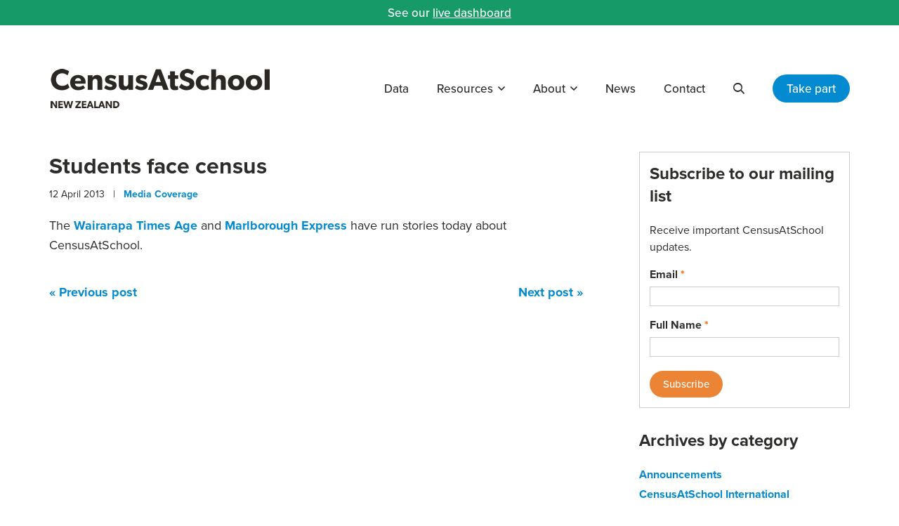

--- FILE ---
content_type: text/html; charset=UTF-8
request_url: https://new.censusatschool.org.nz/2013/04/12/students-face-census/
body_size: 41991
content:
<!DOCTYPE html>
<html lang="en-US">
<head>
	<meta charset="UTF-8">
	<meta name="viewport" content="initial-scale=1.0,width=device-width,shrink-to-fit=no" />
	<meta http-equiv="X-UA-Compatible" content="IE=edge" />
	<link rel="profile" href="http://gmpg.org/xfn/11" />

	<meta name="google-site-verification" content="rceAdrlkjK2gR_ylaOu7zdwZ2KYsn1Q2Y3fSwn_oBik" />
	<meta name="facebook-domain-verification" content="r83970zrs5a612jczx4ehf8yv7onty" />

	<meta name='robots' content='index, follow, max-image-preview:large, max-snippet:-1, max-video-preview:-1' />
	<style>img:is([sizes="auto" i], [sizes^="auto," i]) { contain-intrinsic-size: 3000px 1500px }</style>
	
	<!-- This site is optimized with the Yoast SEO plugin v26.6 - https://yoast.com/wordpress/plugins/seo/ -->
	<title>Students face census - CensusAtSchool New Zealand</title>
	<link rel="canonical" href="https://new.censusatschool.org.nz/2013/04/12/students-face-census/" />
	<meta property="og:locale" content="en_US" />
	<meta property="og:type" content="article" />
	<meta property="og:title" content="Students face census - CensusAtSchool New Zealand" />
	<meta property="og:description" content="The Wairarapa Times Age and Marlborough Express have run stories today about CensusAtSchool." />
	<meta property="og:url" content="https://new.censusatschool.org.nz/2013/04/12/students-face-census/" />
	<meta property="og:site_name" content="CensusAtSchool New Zealand" />
	<meta property="article:published_time" content="2013-04-11T21:08:29+00:00" />
	<meta property="article:modified_time" content="2013-04-11T21:23:05+00:00" />
	<meta name="author" content="cre8d" />
	<meta name="twitter:card" content="summary_large_image" />
	<meta name="twitter:label1" content="Written by" />
	<meta name="twitter:data1" content="cre8d" />
	<script type="application/ld+json" class="yoast-schema-graph">{"@context":"https://schema.org","@graph":[{"@type":"WebPage","@id":"https://new.censusatschool.org.nz/2013/04/12/students-face-census/","url":"https://new.censusatschool.org.nz/2013/04/12/students-face-census/","name":"Students face census - CensusAtSchool New Zealand","isPartOf":{"@id":"https://new.censusatschool.org.nz/#website"},"datePublished":"2013-04-11T21:08:29+00:00","dateModified":"2013-04-11T21:23:05+00:00","author":{"@id":"https://new.censusatschool.org.nz/#/schema/person/9831a88f7075194ed6d07d64c2635cdd"},"breadcrumb":{"@id":"https://new.censusatschool.org.nz/2013/04/12/students-face-census/#breadcrumb"},"inLanguage":"en-US","potentialAction":[{"@type":"ReadAction","target":["https://new.censusatschool.org.nz/2013/04/12/students-face-census/"]}]},{"@type":"BreadcrumbList","@id":"https://new.censusatschool.org.nz/2013/04/12/students-face-census/#breadcrumb","itemListElement":[{"@type":"ListItem","position":1,"name":"Home","item":"https://new.censusatschool.org.nz/"},{"@type":"ListItem","position":2,"name":"News","item":"https://new.censusatschool.org.nz/news/"},{"@type":"ListItem","position":3,"name":"Students face census"}]},{"@type":"WebSite","@id":"https://new.censusatschool.org.nz/#website","url":"https://new.censusatschool.org.nz/","name":"CensusAtSchool New Zealand","description":"","potentialAction":[{"@type":"SearchAction","target":{"@type":"EntryPoint","urlTemplate":"https://new.censusatschool.org.nz/?s={search_term_string}"},"query-input":{"@type":"PropertyValueSpecification","valueRequired":true,"valueName":"search_term_string"}}],"inLanguage":"en-US"},{"@type":"Person","@id":"https://new.censusatschool.org.nz/#/schema/person/9831a88f7075194ed6d07d64c2635cdd","name":"cre8d","image":{"@type":"ImageObject","inLanguage":"en-US","@id":"https://new.censusatschool.org.nz/#/schema/person/image/","url":"https://secure.gravatar.com/avatar/a236919cc4a2db41d2bb206dc2ca4113268639336907b665b9cd2a30a6e546b3?s=96&d=mm&r=g","contentUrl":"https://secure.gravatar.com/avatar/a236919cc4a2db41d2bb206dc2ca4113268639336907b665b9cd2a30a6e546b3?s=96&d=mm&r=g","caption":"cre8d"},"url":"https://new.censusatschool.org.nz/author/cre8d/"}]}</script>
	<!-- / Yoast SEO plugin. -->


<link rel='dns-prefetch' href='//ssl.p.jwpcdn.com' />
<link rel='dns-prefetch' href='//use.typekit.net' />
<link rel="alternate" type="application/rss+xml" title="CensusAtSchool New Zealand &raquo; Feed" href="https://new.censusatschool.org.nz/feed/" />
<link rel="alternate" type="application/rss+xml" title="CensusAtSchool New Zealand &raquo; Comments Feed" href="https://new.censusatschool.org.nz/comments/feed/" />
		<!-- This site uses the Google Analytics by MonsterInsights plugin v9.11.0 - Using Analytics tracking - https://www.monsterinsights.com/ -->
							<script src="//www.googletagmanager.com/gtag/js?id=G-V3W2FBQ9M5"  data-cfasync="false" data-wpfc-render="false" type="text/javascript" async></script>
			<script data-cfasync="false" data-wpfc-render="false" type="text/javascript">
				var mi_version = '9.11.0';
				var mi_track_user = true;
				var mi_no_track_reason = '';
								var MonsterInsightsDefaultLocations = {"page_location":"https:\/\/new.censusatschool.org.nz\/2013\/04\/12\/students-face-census\/"};
								if ( typeof MonsterInsightsPrivacyGuardFilter === 'function' ) {
					var MonsterInsightsLocations = (typeof MonsterInsightsExcludeQuery === 'object') ? MonsterInsightsPrivacyGuardFilter( MonsterInsightsExcludeQuery ) : MonsterInsightsPrivacyGuardFilter( MonsterInsightsDefaultLocations );
				} else {
					var MonsterInsightsLocations = (typeof MonsterInsightsExcludeQuery === 'object') ? MonsterInsightsExcludeQuery : MonsterInsightsDefaultLocations;
				}

								var disableStrs = [
										'ga-disable-G-V3W2FBQ9M5',
									];

				/* Function to detect opted out users */
				function __gtagTrackerIsOptedOut() {
					for (var index = 0; index < disableStrs.length; index++) {
						if (document.cookie.indexOf(disableStrs[index] + '=true') > -1) {
							return true;
						}
					}

					return false;
				}

				/* Disable tracking if the opt-out cookie exists. */
				if (__gtagTrackerIsOptedOut()) {
					for (var index = 0; index < disableStrs.length; index++) {
						window[disableStrs[index]] = true;
					}
				}

				/* Opt-out function */
				function __gtagTrackerOptout() {
					for (var index = 0; index < disableStrs.length; index++) {
						document.cookie = disableStrs[index] + '=true; expires=Thu, 31 Dec 2099 23:59:59 UTC; path=/';
						window[disableStrs[index]] = true;
					}
				}

				if ('undefined' === typeof gaOptout) {
					function gaOptout() {
						__gtagTrackerOptout();
					}
				}
								window.dataLayer = window.dataLayer || [];

				window.MonsterInsightsDualTracker = {
					helpers: {},
					trackers: {},
				};
				if (mi_track_user) {
					function __gtagDataLayer() {
						dataLayer.push(arguments);
					}

					function __gtagTracker(type, name, parameters) {
						if (!parameters) {
							parameters = {};
						}

						if (parameters.send_to) {
							__gtagDataLayer.apply(null, arguments);
							return;
						}

						if (type === 'event') {
														parameters.send_to = monsterinsights_frontend.v4_id;
							var hookName = name;
							if (typeof parameters['event_category'] !== 'undefined') {
								hookName = parameters['event_category'] + ':' + name;
							}

							if (typeof MonsterInsightsDualTracker.trackers[hookName] !== 'undefined') {
								MonsterInsightsDualTracker.trackers[hookName](parameters);
							} else {
								__gtagDataLayer('event', name, parameters);
							}
							
						} else {
							__gtagDataLayer.apply(null, arguments);
						}
					}

					__gtagTracker('js', new Date());
					__gtagTracker('set', {
						'developer_id.dZGIzZG': true,
											});
					if ( MonsterInsightsLocations.page_location ) {
						__gtagTracker('set', MonsterInsightsLocations);
					}
										__gtagTracker('config', 'G-V3W2FBQ9M5', {"forceSSL":"true"} );
										window.gtag = __gtagTracker;										(function () {
						/* https://developers.google.com/analytics/devguides/collection/analyticsjs/ */
						/* ga and __gaTracker compatibility shim. */
						var noopfn = function () {
							return null;
						};
						var newtracker = function () {
							return new Tracker();
						};
						var Tracker = function () {
							return null;
						};
						var p = Tracker.prototype;
						p.get = noopfn;
						p.set = noopfn;
						p.send = function () {
							var args = Array.prototype.slice.call(arguments);
							args.unshift('send');
							__gaTracker.apply(null, args);
						};
						var __gaTracker = function () {
							var len = arguments.length;
							if (len === 0) {
								return;
							}
							var f = arguments[len - 1];
							if (typeof f !== 'object' || f === null || typeof f.hitCallback !== 'function') {
								if ('send' === arguments[0]) {
									var hitConverted, hitObject = false, action;
									if ('event' === arguments[1]) {
										if ('undefined' !== typeof arguments[3]) {
											hitObject = {
												'eventAction': arguments[3],
												'eventCategory': arguments[2],
												'eventLabel': arguments[4],
												'value': arguments[5] ? arguments[5] : 1,
											}
										}
									}
									if ('pageview' === arguments[1]) {
										if ('undefined' !== typeof arguments[2]) {
											hitObject = {
												'eventAction': 'page_view',
												'page_path': arguments[2],
											}
										}
									}
									if (typeof arguments[2] === 'object') {
										hitObject = arguments[2];
									}
									if (typeof arguments[5] === 'object') {
										Object.assign(hitObject, arguments[5]);
									}
									if ('undefined' !== typeof arguments[1].hitType) {
										hitObject = arguments[1];
										if ('pageview' === hitObject.hitType) {
											hitObject.eventAction = 'page_view';
										}
									}
									if (hitObject) {
										action = 'timing' === arguments[1].hitType ? 'timing_complete' : hitObject.eventAction;
										hitConverted = mapArgs(hitObject);
										__gtagTracker('event', action, hitConverted);
									}
								}
								return;
							}

							function mapArgs(args) {
								var arg, hit = {};
								var gaMap = {
									'eventCategory': 'event_category',
									'eventAction': 'event_action',
									'eventLabel': 'event_label',
									'eventValue': 'event_value',
									'nonInteraction': 'non_interaction',
									'timingCategory': 'event_category',
									'timingVar': 'name',
									'timingValue': 'value',
									'timingLabel': 'event_label',
									'page': 'page_path',
									'location': 'page_location',
									'title': 'page_title',
									'referrer' : 'page_referrer',
								};
								for (arg in args) {
																		if (!(!args.hasOwnProperty(arg) || !gaMap.hasOwnProperty(arg))) {
										hit[gaMap[arg]] = args[arg];
									} else {
										hit[arg] = args[arg];
									}
								}
								return hit;
							}

							try {
								f.hitCallback();
							} catch (ex) {
							}
						};
						__gaTracker.create = newtracker;
						__gaTracker.getByName = newtracker;
						__gaTracker.getAll = function () {
							return [];
						};
						__gaTracker.remove = noopfn;
						__gaTracker.loaded = true;
						window['__gaTracker'] = __gaTracker;
					})();
									} else {
										console.log("");
					(function () {
						function __gtagTracker() {
							return null;
						}

						window['__gtagTracker'] = __gtagTracker;
						window['gtag'] = __gtagTracker;
					})();
									}
			</script>
							<!-- / Google Analytics by MonsterInsights -->
		<script type="text/javascript">
/* <![CDATA[ */
window._wpemojiSettings = {"baseUrl":"https:\/\/s.w.org\/images\/core\/emoji\/16.0.1\/72x72\/","ext":".png","svgUrl":"https:\/\/s.w.org\/images\/core\/emoji\/16.0.1\/svg\/","svgExt":".svg","source":{"concatemoji":"https:\/\/new.censusatschool.org.nz\/wp-includes\/js\/wp-emoji-release.min.js?ver=6.8.3"}};
/*! This file is auto-generated */
!function(s,n){var o,i,e;function c(e){try{var t={supportTests:e,timestamp:(new Date).valueOf()};sessionStorage.setItem(o,JSON.stringify(t))}catch(e){}}function p(e,t,n){e.clearRect(0,0,e.canvas.width,e.canvas.height),e.fillText(t,0,0);var t=new Uint32Array(e.getImageData(0,0,e.canvas.width,e.canvas.height).data),a=(e.clearRect(0,0,e.canvas.width,e.canvas.height),e.fillText(n,0,0),new Uint32Array(e.getImageData(0,0,e.canvas.width,e.canvas.height).data));return t.every(function(e,t){return e===a[t]})}function u(e,t){e.clearRect(0,0,e.canvas.width,e.canvas.height),e.fillText(t,0,0);for(var n=e.getImageData(16,16,1,1),a=0;a<n.data.length;a++)if(0!==n.data[a])return!1;return!0}function f(e,t,n,a){switch(t){case"flag":return n(e,"\ud83c\udff3\ufe0f\u200d\u26a7\ufe0f","\ud83c\udff3\ufe0f\u200b\u26a7\ufe0f")?!1:!n(e,"\ud83c\udde8\ud83c\uddf6","\ud83c\udde8\u200b\ud83c\uddf6")&&!n(e,"\ud83c\udff4\udb40\udc67\udb40\udc62\udb40\udc65\udb40\udc6e\udb40\udc67\udb40\udc7f","\ud83c\udff4\u200b\udb40\udc67\u200b\udb40\udc62\u200b\udb40\udc65\u200b\udb40\udc6e\u200b\udb40\udc67\u200b\udb40\udc7f");case"emoji":return!a(e,"\ud83e\udedf")}return!1}function g(e,t,n,a){var r="undefined"!=typeof WorkerGlobalScope&&self instanceof WorkerGlobalScope?new OffscreenCanvas(300,150):s.createElement("canvas"),o=r.getContext("2d",{willReadFrequently:!0}),i=(o.textBaseline="top",o.font="600 32px Arial",{});return e.forEach(function(e){i[e]=t(o,e,n,a)}),i}function t(e){var t=s.createElement("script");t.src=e,t.defer=!0,s.head.appendChild(t)}"undefined"!=typeof Promise&&(o="wpEmojiSettingsSupports",i=["flag","emoji"],n.supports={everything:!0,everythingExceptFlag:!0},e=new Promise(function(e){s.addEventListener("DOMContentLoaded",e,{once:!0})}),new Promise(function(t){var n=function(){try{var e=JSON.parse(sessionStorage.getItem(o));if("object"==typeof e&&"number"==typeof e.timestamp&&(new Date).valueOf()<e.timestamp+604800&&"object"==typeof e.supportTests)return e.supportTests}catch(e){}return null}();if(!n){if("undefined"!=typeof Worker&&"undefined"!=typeof OffscreenCanvas&&"undefined"!=typeof URL&&URL.createObjectURL&&"undefined"!=typeof Blob)try{var e="postMessage("+g.toString()+"("+[JSON.stringify(i),f.toString(),p.toString(),u.toString()].join(",")+"));",a=new Blob([e],{type:"text/javascript"}),r=new Worker(URL.createObjectURL(a),{name:"wpTestEmojiSupports"});return void(r.onmessage=function(e){c(n=e.data),r.terminate(),t(n)})}catch(e){}c(n=g(i,f,p,u))}t(n)}).then(function(e){for(var t in e)n.supports[t]=e[t],n.supports.everything=n.supports.everything&&n.supports[t],"flag"!==t&&(n.supports.everythingExceptFlag=n.supports.everythingExceptFlag&&n.supports[t]);n.supports.everythingExceptFlag=n.supports.everythingExceptFlag&&!n.supports.flag,n.DOMReady=!1,n.readyCallback=function(){n.DOMReady=!0}}).then(function(){return e}).then(function(){var e;n.supports.everything||(n.readyCallback(),(e=n.source||{}).concatemoji?t(e.concatemoji):e.wpemoji&&e.twemoji&&(t(e.twemoji),t(e.wpemoji)))}))}((window,document),window._wpemojiSettings);
/* ]]> */
</script>
<style id='wp-emoji-styles-inline-css' type='text/css'>

	img.wp-smiley, img.emoji {
		display: inline !important;
		border: none !important;
		box-shadow: none !important;
		height: 1em !important;
		width: 1em !important;
		margin: 0 0.07em !important;
		vertical-align: -0.1em !important;
		background: none !important;
		padding: 0 !important;
	}
</style>
<link rel='stylesheet' id='wp-block-library-css' href='https://new.censusatschool.org.nz/wp-includes/css/dist/block-library/style.min.css?ver=6.8.3' type='text/css' media='all' />
<style id='classic-theme-styles-inline-css' type='text/css'>
/*! This file is auto-generated */
.wp-block-button__link{color:#fff;background-color:#32373c;border-radius:9999px;box-shadow:none;text-decoration:none;padding:calc(.667em + 2px) calc(1.333em + 2px);font-size:1.125em}.wp-block-file__button{background:#32373c;color:#fff;text-decoration:none}
</style>
<style id='global-styles-inline-css' type='text/css'>
:root{--wp--preset--aspect-ratio--square: 1;--wp--preset--aspect-ratio--4-3: 4/3;--wp--preset--aspect-ratio--3-4: 3/4;--wp--preset--aspect-ratio--3-2: 3/2;--wp--preset--aspect-ratio--2-3: 2/3;--wp--preset--aspect-ratio--16-9: 16/9;--wp--preset--aspect-ratio--9-16: 9/16;--wp--preset--color--black: #000000;--wp--preset--color--cyan-bluish-gray: #abb8c3;--wp--preset--color--white: #ffffff;--wp--preset--color--pale-pink: #f78da7;--wp--preset--color--vivid-red: #cf2e2e;--wp--preset--color--luminous-vivid-orange: #ff6900;--wp--preset--color--luminous-vivid-amber: #fcb900;--wp--preset--color--light-green-cyan: #7bdcb5;--wp--preset--color--vivid-green-cyan: #00d084;--wp--preset--color--pale-cyan-blue: #8ed1fc;--wp--preset--color--vivid-cyan-blue: #0693e3;--wp--preset--color--vivid-purple: #9b51e0;--wp--preset--gradient--vivid-cyan-blue-to-vivid-purple: linear-gradient(135deg,rgba(6,147,227,1) 0%,rgb(155,81,224) 100%);--wp--preset--gradient--light-green-cyan-to-vivid-green-cyan: linear-gradient(135deg,rgb(122,220,180) 0%,rgb(0,208,130) 100%);--wp--preset--gradient--luminous-vivid-amber-to-luminous-vivid-orange: linear-gradient(135deg,rgba(252,185,0,1) 0%,rgba(255,105,0,1) 100%);--wp--preset--gradient--luminous-vivid-orange-to-vivid-red: linear-gradient(135deg,rgba(255,105,0,1) 0%,rgb(207,46,46) 100%);--wp--preset--gradient--very-light-gray-to-cyan-bluish-gray: linear-gradient(135deg,rgb(238,238,238) 0%,rgb(169,184,195) 100%);--wp--preset--gradient--cool-to-warm-spectrum: linear-gradient(135deg,rgb(74,234,220) 0%,rgb(151,120,209) 20%,rgb(207,42,186) 40%,rgb(238,44,130) 60%,rgb(251,105,98) 80%,rgb(254,248,76) 100%);--wp--preset--gradient--blush-light-purple: linear-gradient(135deg,rgb(255,206,236) 0%,rgb(152,150,240) 100%);--wp--preset--gradient--blush-bordeaux: linear-gradient(135deg,rgb(254,205,165) 0%,rgb(254,45,45) 50%,rgb(107,0,62) 100%);--wp--preset--gradient--luminous-dusk: linear-gradient(135deg,rgb(255,203,112) 0%,rgb(199,81,192) 50%,rgb(65,88,208) 100%);--wp--preset--gradient--pale-ocean: linear-gradient(135deg,rgb(255,245,203) 0%,rgb(182,227,212) 50%,rgb(51,167,181) 100%);--wp--preset--gradient--electric-grass: linear-gradient(135deg,rgb(202,248,128) 0%,rgb(113,206,126) 100%);--wp--preset--gradient--midnight: linear-gradient(135deg,rgb(2,3,129) 0%,rgb(40,116,252) 100%);--wp--preset--font-size--small: 13px;--wp--preset--font-size--medium: 20px;--wp--preset--font-size--large: 36px;--wp--preset--font-size--x-large: 42px;--wp--preset--spacing--20: 0.44rem;--wp--preset--spacing--30: 0.67rem;--wp--preset--spacing--40: 1rem;--wp--preset--spacing--50: 1.5rem;--wp--preset--spacing--60: 2.25rem;--wp--preset--spacing--70: 3.38rem;--wp--preset--spacing--80: 5.06rem;--wp--preset--shadow--natural: 6px 6px 9px rgba(0, 0, 0, 0.2);--wp--preset--shadow--deep: 12px 12px 50px rgba(0, 0, 0, 0.4);--wp--preset--shadow--sharp: 6px 6px 0px rgba(0, 0, 0, 0.2);--wp--preset--shadow--outlined: 6px 6px 0px -3px rgba(255, 255, 255, 1), 6px 6px rgba(0, 0, 0, 1);--wp--preset--shadow--crisp: 6px 6px 0px rgba(0, 0, 0, 1);}:where(.is-layout-flex){gap: 0.5em;}:where(.is-layout-grid){gap: 0.5em;}body .is-layout-flex{display: flex;}.is-layout-flex{flex-wrap: wrap;align-items: center;}.is-layout-flex > :is(*, div){margin: 0;}body .is-layout-grid{display: grid;}.is-layout-grid > :is(*, div){margin: 0;}:where(.wp-block-columns.is-layout-flex){gap: 2em;}:where(.wp-block-columns.is-layout-grid){gap: 2em;}:where(.wp-block-post-template.is-layout-flex){gap: 1.25em;}:where(.wp-block-post-template.is-layout-grid){gap: 1.25em;}.has-black-color{color: var(--wp--preset--color--black) !important;}.has-cyan-bluish-gray-color{color: var(--wp--preset--color--cyan-bluish-gray) !important;}.has-white-color{color: var(--wp--preset--color--white) !important;}.has-pale-pink-color{color: var(--wp--preset--color--pale-pink) !important;}.has-vivid-red-color{color: var(--wp--preset--color--vivid-red) !important;}.has-luminous-vivid-orange-color{color: var(--wp--preset--color--luminous-vivid-orange) !important;}.has-luminous-vivid-amber-color{color: var(--wp--preset--color--luminous-vivid-amber) !important;}.has-light-green-cyan-color{color: var(--wp--preset--color--light-green-cyan) !important;}.has-vivid-green-cyan-color{color: var(--wp--preset--color--vivid-green-cyan) !important;}.has-pale-cyan-blue-color{color: var(--wp--preset--color--pale-cyan-blue) !important;}.has-vivid-cyan-blue-color{color: var(--wp--preset--color--vivid-cyan-blue) !important;}.has-vivid-purple-color{color: var(--wp--preset--color--vivid-purple) !important;}.has-black-background-color{background-color: var(--wp--preset--color--black) !important;}.has-cyan-bluish-gray-background-color{background-color: var(--wp--preset--color--cyan-bluish-gray) !important;}.has-white-background-color{background-color: var(--wp--preset--color--white) !important;}.has-pale-pink-background-color{background-color: var(--wp--preset--color--pale-pink) !important;}.has-vivid-red-background-color{background-color: var(--wp--preset--color--vivid-red) !important;}.has-luminous-vivid-orange-background-color{background-color: var(--wp--preset--color--luminous-vivid-orange) !important;}.has-luminous-vivid-amber-background-color{background-color: var(--wp--preset--color--luminous-vivid-amber) !important;}.has-light-green-cyan-background-color{background-color: var(--wp--preset--color--light-green-cyan) !important;}.has-vivid-green-cyan-background-color{background-color: var(--wp--preset--color--vivid-green-cyan) !important;}.has-pale-cyan-blue-background-color{background-color: var(--wp--preset--color--pale-cyan-blue) !important;}.has-vivid-cyan-blue-background-color{background-color: var(--wp--preset--color--vivid-cyan-blue) !important;}.has-vivid-purple-background-color{background-color: var(--wp--preset--color--vivid-purple) !important;}.has-black-border-color{border-color: var(--wp--preset--color--black) !important;}.has-cyan-bluish-gray-border-color{border-color: var(--wp--preset--color--cyan-bluish-gray) !important;}.has-white-border-color{border-color: var(--wp--preset--color--white) !important;}.has-pale-pink-border-color{border-color: var(--wp--preset--color--pale-pink) !important;}.has-vivid-red-border-color{border-color: var(--wp--preset--color--vivid-red) !important;}.has-luminous-vivid-orange-border-color{border-color: var(--wp--preset--color--luminous-vivid-orange) !important;}.has-luminous-vivid-amber-border-color{border-color: var(--wp--preset--color--luminous-vivid-amber) !important;}.has-light-green-cyan-border-color{border-color: var(--wp--preset--color--light-green-cyan) !important;}.has-vivid-green-cyan-border-color{border-color: var(--wp--preset--color--vivid-green-cyan) !important;}.has-pale-cyan-blue-border-color{border-color: var(--wp--preset--color--pale-cyan-blue) !important;}.has-vivid-cyan-blue-border-color{border-color: var(--wp--preset--color--vivid-cyan-blue) !important;}.has-vivid-purple-border-color{border-color: var(--wp--preset--color--vivid-purple) !important;}.has-vivid-cyan-blue-to-vivid-purple-gradient-background{background: var(--wp--preset--gradient--vivid-cyan-blue-to-vivid-purple) !important;}.has-light-green-cyan-to-vivid-green-cyan-gradient-background{background: var(--wp--preset--gradient--light-green-cyan-to-vivid-green-cyan) !important;}.has-luminous-vivid-amber-to-luminous-vivid-orange-gradient-background{background: var(--wp--preset--gradient--luminous-vivid-amber-to-luminous-vivid-orange) !important;}.has-luminous-vivid-orange-to-vivid-red-gradient-background{background: var(--wp--preset--gradient--luminous-vivid-orange-to-vivid-red) !important;}.has-very-light-gray-to-cyan-bluish-gray-gradient-background{background: var(--wp--preset--gradient--very-light-gray-to-cyan-bluish-gray) !important;}.has-cool-to-warm-spectrum-gradient-background{background: var(--wp--preset--gradient--cool-to-warm-spectrum) !important;}.has-blush-light-purple-gradient-background{background: var(--wp--preset--gradient--blush-light-purple) !important;}.has-blush-bordeaux-gradient-background{background: var(--wp--preset--gradient--blush-bordeaux) !important;}.has-luminous-dusk-gradient-background{background: var(--wp--preset--gradient--luminous-dusk) !important;}.has-pale-ocean-gradient-background{background: var(--wp--preset--gradient--pale-ocean) !important;}.has-electric-grass-gradient-background{background: var(--wp--preset--gradient--electric-grass) !important;}.has-midnight-gradient-background{background: var(--wp--preset--gradient--midnight) !important;}.has-small-font-size{font-size: var(--wp--preset--font-size--small) !important;}.has-medium-font-size{font-size: var(--wp--preset--font-size--medium) !important;}.has-large-font-size{font-size: var(--wp--preset--font-size--large) !important;}.has-x-large-font-size{font-size: var(--wp--preset--font-size--x-large) !important;}
:where(.wp-block-post-template.is-layout-flex){gap: 1.25em;}:where(.wp-block-post-template.is-layout-grid){gap: 1.25em;}
:where(.wp-block-columns.is-layout-flex){gap: 2em;}:where(.wp-block-columns.is-layout-grid){gap: 2em;}
:root :where(.wp-block-pullquote){font-size: 1.5em;line-height: 1.6;}
</style>
<link rel='stylesheet' id='cas-typekit-css' href='https://use.typekit.net/kaq0phy.css?ver=6.8.3' type='text/css' media='all' />
<link rel='stylesheet' id='cas-style-css' href='https://new.censusatschool.org.nz/wp-content/themes/censusatschool/style.css?ver=1740359499' type='text/css' media='all' />
<script type="text/javascript" src="https://new.censusatschool.org.nz/wp-content/plugins/google-analytics-for-wordpress/assets/js/frontend-gtag.min.js?ver=9.11.0" id="monsterinsights-frontend-script-js" async="async" data-wp-strategy="async"></script>
<script data-cfasync="false" data-wpfc-render="false" type="text/javascript" id='monsterinsights-frontend-script-js-extra'>/* <![CDATA[ */
var monsterinsights_frontend = {"js_events_tracking":"true","download_extensions":"doc,pdf,ppt,zip,xls,docx,pptx,xlsx","inbound_paths":"[]","home_url":"https:\/\/new.censusatschool.org.nz","hash_tracking":"false","v4_id":"G-V3W2FBQ9M5"};/* ]]> */
</script>
<script type="text/javascript" src="https://ssl.p.jwpcdn.com/6/12/jwplayer.js?ver=6.8.3" id="jwplayer-js"></script>
<script type="text/javascript" src="https://new.censusatschool.org.nz/wp-includes/js/jquery/jquery.min.js?ver=3.7.1" id="jquery-core-js"></script>
<script type="text/javascript" src="https://new.censusatschool.org.nz/wp-includes/js/jquery/jquery-migrate.min.js?ver=3.4.1" id="jquery-migrate-js"></script>
<script type="text/javascript" src="https://new.censusatschool.org.nz/wp-content/themes/censusatschool/picturefill.min.js?ver=3.0.2" id="picturefill-js" async></script>
<!--[if lt IE 9]>
<script type="text/javascript" src="https://new.censusatschool.org.nz/wp-content/themes/censusatschool/html5.js?ver=3.7.3" id="cas-html5-js"></script>
<![endif]-->
<link rel="https://api.w.org/" href="https://new.censusatschool.org.nz/wp-json/" /><link rel="alternate" title="JSON" type="application/json" href="https://new.censusatschool.org.nz/wp-json/wp/v2/posts/4313" /><link rel="EditURI" type="application/rsd+xml" title="RSD" href="https://new.censusatschool.org.nz/xmlrpc.php?rsd" />
<link rel='shortlink' href='https://new.censusatschool.org.nz/?p=4313' />
<link rel="alternate" title="oEmbed (JSON)" type="application/json+oembed" href="https://new.censusatschool.org.nz/wp-json/oembed/1.0/embed?url=https%3A%2F%2Fnew.censusatschool.org.nz%2F2013%2F04%2F12%2Fstudents-face-census%2F" />
<link rel="alternate" title="oEmbed (XML)" type="text/xml+oembed" href="https://new.censusatschool.org.nz/wp-json/oembed/1.0/embed?url=https%3A%2F%2Fnew.censusatschool.org.nz%2F2013%2F04%2F12%2Fstudents-face-census%2F&#038;format=xml" />
<script type="text/javascript">jwplayer.key='JMH5/5NrmYQjC5iDjO67ySK0AyiLSN8HV3Oujg==';jwplayer.defaults = { "ph": 2 };</script>
            <script type="text/javascript">
            if (typeof(jwp6AddLoadEvent) == 'undefined') {
                function jwp6AddLoadEvent(func) {
                    var oldonload = window.onload;
                    if (typeof window.onload != 'function') {
                        window.onload = func;
                    } else {
                        window.onload = function() {
                            if (oldonload) {
                                oldonload();
                            }
                            func();
                        }
                    }
                }
            }
            </script>

            
<!-- WP-SWFObject 2.4 by unijimpe -->
<script src="https://new.censusatschool.org.nz/wp-content/plugins/wp-swfobject/2.0/swfobject.js" type="text/javascript"></script>
	<script>document.createElement("picture");</script>
		<link rel="shortcut icon" href="https://new.censusatschool.org.nz/wp-content/themes/censusatschool/favicon.ico" type="image/x-icon" />
	
		<script>
	var trackCustomClick = function(url,cat,action) {
		if (__gaTracker.q) {
			document.location = url;
		} else {
			__gaTracker('send', 'event', cat, action, url, {'hitCallback':
				function () {
					document.location = url;
				}
			});
		}
	}

	</script>
	<!-- Facebook Pixel Code -->
	<script>
	!function(f,b,e,v,n,t,s)
	{if(f.fbq)return;n=f.fbq=function(){n.callMethod?
	n.callMethod.apply(n,arguments):n.queue.push(arguments)};
	if(!f._fbq)f._fbq=n;n.push=n;n.loaded=!0;n.version='2.0';
	n.queue=[];t=b.createElement(e);t.async=!0;
	t.src=v;s=b.getElementsByTagName(e)[0];
	s.parentNode.insertBefore(t,s)}(window, document,'script',
	'https://connect.facebook.net/en_US/fbevents.js');
	fbq('init', '1117496161607595');
	fbq('track', 'PageView');
	</script>
	<noscript><img height="1" width="1" style="display:none"
	src="https://www.facebook.com/tr?id=1117496161607595&ev=PageView&noscript=1"
	/></noscript>
	<!-- End Facebook Pixel Code -->
</head>
<body id="bodyel" class="wp-singular post-template-default single single-post postid-4313 single-format-standard wp-theme-censusatschool">

<div id="fullwrap">

	<div id="announcement">
	<div class="container">
		See our <a href="https://new.censusatschool.org.nz/live-dashboard/">live dashboard</a>	</div>
	</div>

<header id="header">

	<div id="header-a">
	<div class="container">
	<div id="header-b" class="clearfix">
		<div id="logo"><a href="https://new.censusatschool.org.nz"><img src="https://new.censusatschool.org.nz/wp-content/themes/censusatschool/images/logo-new.png" srcset="https://new.censusatschool.org.nz/wp-content/themes/censusatschool/images/logo-new@2x.png 2x" width="316" height="60" alt="CensusAtSchool New Zealand" /></a></div>

		<div id="toggles">
			<ul>
				<li class="search"><button class="togglesearch"><span class="screen-reader-text">Search</span></button></li><!--
				--><li><button class="togglemenu"><span class="screen-reader-text">Menu</span><span class="icon"></span></button></li><!--
				--><li class="takepart"><a href="https://new.censusatschool.org.nz/take-part/">Take Part</a></li>
			</ul>
		</div>

		<div id="searchwrap">
		<div class="container">
		<div id="searchwrap-a">
			<button class="closebtn closesearch"><span class="screen-reader-text">Close Search</span><span class="icon"></span></button>

			<h2>Search this site</h2>

			<form class="searchform" method="get" action="https://new.censusatschool.org.nz/search/">
	<div class="inputs">
		<div class="input"><label for="searchinput" class="screen-reader-text">Search</label><input id="searchinput" placeholder="Search" name="q" type="text" /></div>
		<button type="submit"><span class="screen-reader-text">Submit</span></button>
	</div>
</form>
		</div>
		</div>
		</div>

		<div id="menuwrap">
			<button class="closebtn closemenu"><span class="screen-reader-text">Close Menu</span><span class="icon"></span></button>
			<nav id="menu" class="menu-header-container"><ul id="menu-header" class="menu"><li id="menu-item-11469" class="menu-item menu-item-type-post_type menu-item-object-page menu-item-11469"><a href="https://new.censusatschool.org.nz/explore/">Data</a></li><li id="menu-item-13601" class="menu-item menu-item-type-post_type menu-item-object-page menu-item-has-children menu-item-13601"><a href="https://new.censusatschool.org.nz/resources/">Resources</a><div class='submenu'><ul  class="sub-menu"><li id="menu-item-13355" class="menu-item menu-item-type-post_type menu-item-object-page menu-item-13355"><a href="https://new.censusatschool.org.nz/resources/overview/">Overview</a></li></ul></div></li><li id="menu-item-11468" class="menu-item menu-item-type-post_type menu-item-object-page menu-item-has-children menu-item-11468"><a href="https://new.censusatschool.org.nz/about/">About</a><div class='submenu'><ul  class="sub-menu"><li id="menu-item-11476" class="menu-item menu-item-type-post_type menu-item-object-page menu-item-11476"><a href="https://new.censusatschool.org.nz/media/">Media</a></li><li id="menu-item-11475" class="menu-item menu-item-type-post_type menu-item-object-page menu-item-11475"><a href="https://new.censusatschool.org.nz/privacy/">Privacy</a></li></ul></div></li><li id="menu-item-11471" class="menu-item menu-item-type-post_type menu-item-object-page current_page_parent menu-item-11471"><a href="https://new.censusatschool.org.nz/news/">News</a></li><li id="menu-item-11472" class="menu-item menu-item-type-post_type menu-item-object-page menu-item-11472"><a href="https://new.censusatschool.org.nz/contact/">Contact</a></li><li class="search"><button class="togglesearch"><span class="screen-reader-text">Search</span><span class="icon"></span></button></li><li id="menu-item-11474" class="highlight menu-item menu-item-type-post_type menu-item-object-page menu-item-11474"><a href="https://new.censusatschool.org.nz/take-part/">Take part</a></li></ul></nav>		</div>

		<div id="menuoverlay"></div>

	</div>
	</div>
	</div>

</header>
<div id="body">
	<div class="bodysection">
	<div class="container notop nobot">

		<div id="blogcols" class="clearfix">

			<div id="main">
			<div id="main-a">

				<div class="posthead">
					<h1 class="title">Students face census</h1>
					<div class="postmeta">12 April 2013 &nbsp;&nbsp;|&nbsp;&nbsp; <a href="https://new.censusatschool.org.nz/category/media-coverage/" rel="category tag">Media Coverage</a></div>
				</div>

				<div class="content">

										<p>The <a href="http://www.times-age.co.nz/news/students-face-census/1827367/">Wairarapa Times Age</a> and <a href="http://www.stuff.co.nz/marlborough-express/news/8542297/Schools-take-part-in-census">Marlborough Express</a> have run stories today about CensusAtSchool.  </p>
									</div>

				<div class="navigation clearfix">
					<div class="navleft"><a href="https://new.censusatschool.org.nz/2013/04/10/kiwi-students-hold-their-own-census-2/" rel="prev">&laquo; Previous post</a></div>
					<div class="navright"><a href="https://new.censusatschool.org.nz/2013/05/03/censusatschool-in-the-central-leader/" rel="next">Next post &raquo;</a></div>
				</div>
			</div>
			</div>
			<div id="sidebar">
<div id="sidebar-a">
	<div id="cas2012_widget_subscribe-2" class="section notop nobot section-subscribe"><h2 class="sectitle">Subscribe to our mailing list</h2><p>Receive important CensusAtSchool updates.</p>
<form class="subscribe" action="https://departmentofstatistics.activehosted.com/proc.php" method="post">
	<ul>
		<li>
			<label for="sidesubemail1">Email <span style="color:#f60;">*</span></label>
			<input type="email" name="email" id="sidesubemail1" />
		</li>
		<li>
			<label for="sidesubfname1">Full Name <span style="color:#f60;">*</span></label>
			<input type="text" name="fullname" id="sidesubfname1" />
		</li>
	</ul>
       <div><input class="submit" type="submit" value="Subscribe" /></div>
       <div style="display:none;">
		  <input type="hidden" name="u" value="1" />
		  <input type="hidden" name="f" value="1" />
		  <input type="hidden" name="s" />
		  <input type="hidden" name="c" value="0" />
		  <input type="hidden" name="m" value="0" />
		  <input type="hidden" name="act" value="sub" />
		  <input type="hidden" name="v" value="2" />
       </div>
</form></div><div id="categories-3" class="section notop nobot widget_categories"><h2 class="sectitle">Archives by category</h2>
			<ul>
					<li class="cat-item cat-item-207"><a href="https://new.censusatschool.org.nz/category/announcements/">Announcements</a>
</li>
	<li class="cat-item cat-item-206"><a href="https://new.censusatschool.org.nz/category/censusatschool-international/">CensusAtSchool International</a>
</li>
	<li class="cat-item cat-item-289"><a href="https://new.censusatschool.org.nz/category/competitions/">Competitions</a>
</li>
	<li class="cat-item cat-item-514"><a href="https://new.censusatschool.org.nz/category/competitions/maths-week/">Maths Week</a>
</li>
	<li class="cat-item cat-item-208"><a href="https://new.censusatschool.org.nz/category/media-coverage/">Media Coverage</a>
</li>
	<li class="cat-item cat-item-652"><a href="https://new.censusatschool.org.nz/category/photos/">Photos</a>
</li>
	<li class="cat-item cat-item-203"><a href="https://new.censusatschool.org.nz/category/press-releases/">Press Releases</a>
</li>
	<li class="cat-item cat-item-205"><a href="https://new.censusatschool.org.nz/category/resources/">Resources</a>
</li>
	<li class="cat-item cat-item-288"><a href="https://new.censusatschool.org.nz/category/statistics-in-the-news/">Statistics in the news</a>
</li>
			</ul>

			</div><div id="archives-4" class="section notop nobot widget_archive"><h2 class="sectitle">Archives by year</h2>
			<ul>
					<li><a href='https://new.censusatschool.org.nz/2025/'>2025</a></li>
	<li><a href='https://new.censusatschool.org.nz/2024/'>2024</a></li>
	<li><a href='https://new.censusatschool.org.nz/2023/'>2023</a></li>
	<li><a href='https://new.censusatschool.org.nz/2022/'>2022</a></li>
	<li><a href='https://new.censusatschool.org.nz/2021/'>2021</a></li>
	<li><a href='https://new.censusatschool.org.nz/2020/'>2020</a></li>
	<li><a href='https://new.censusatschool.org.nz/2019/'>2019</a></li>
	<li><a href='https://new.censusatschool.org.nz/2018/'>2018</a></li>
	<li><a href='https://new.censusatschool.org.nz/2017/'>2017</a></li>
	<li><a href='https://new.censusatschool.org.nz/2016/'>2016</a></li>
	<li><a href='https://new.censusatschool.org.nz/2015/'>2015</a></li>
	<li><a href='https://new.censusatschool.org.nz/2014/'>2014</a></li>
	<li><a href='https://new.censusatschool.org.nz/2013/'>2013</a></li>
	<li><a href='https://new.censusatschool.org.nz/2012/'>2012</a></li>
	<li><a href='https://new.censusatschool.org.nz/2011/'>2011</a></li>
	<li><a href='https://new.censusatschool.org.nz/2010/'>2010</a></li>
	<li><a href='https://new.censusatschool.org.nz/2009/'>2009</a></li>
	<li><a href='https://new.censusatschool.org.nz/2008/'>2008</a></li>
	<li><a href='https://new.censusatschool.org.nz/2007/'>2007</a></li>
	<li><a href='https://new.censusatschool.org.nz/2005/'>2005</a></li>
	<li><a href='https://new.censusatschool.org.nz/2003/'>2003</a></li>
			</ul>

			</div></div>
</div>		</div>
	</div>
	</div>
</div>

<div id="footer"><div class="container notop nobot">
	<h2>CensusAtSchool New Zealand is supported by:</h2>

	<div id="footlogos">
		<ul>
			<li class="fl3"><div class="li-a"><a href="https://www.stats.govt.nz/"><img src="https://new.censusatschool.org.nz/wp-content/themes/censusatschool/images/statsnz.svg" width="123" height="45" alt="Statistics New Zealand" /></a></div></li><!--
			--><li class="fl4"><div class="li-a"><a href="https://www.education.govt.nz/"><img src="https://new.censusatschool.org.nz/wp-content/themes/censusatschool/images/moe-new.png" srcset="https://new.censusatschool.org.nz/wp-content/themes/censusatschool/images/moe-new@2x.png 2x" width="135" height="48" alt="Ministry of Education" /></a></div></li><!--
			--><li class="fl2"><div class="li-a"><a href="https://www.auckland.ac.nz/en/science/about-the-faculty/department-of-statistics.html"><img src="https://new.censusatschool.org.nz/wp-content/themes/censusatschool/images/uoa-new.png" srcset="https://new.censusatschool.org.nz/wp-content/themes/censusatschool/images/uoa-new@2x.png 2x" width="167" height="48" alt="The University of Auckland, Department of Statistics" /></a></div></li>
		</ul>
	</div>

	<div class="ftsmall"><ul id="menu-footer-menu" class="menu"><li id="menu-item-13397" class="menu-item menu-item-type-custom menu-item-object-custom menu-item-13397"><span>© 2026 CensusAtSchool New Zealand</span></li><li id="menu-item-13398" class="menu-item menu-item-type-post_type menu-item-object-page menu-item-13398"><a href="https://new.censusatschool.org.nz/privacy/">Privacy</a></li><li id="menu-item-13399" class="menu-item menu-item-type-post_type menu-item-object-page menu-item-13399"><a href="https://new.censusatschool.org.nz/contact/">Contact</a></li></ul></div>		
</div></div>

<script type="speculationrules">
{"prefetch":[{"source":"document","where":{"and":[{"href_matches":"\/*"},{"not":{"href_matches":["\/wp-*.php","\/wp-admin\/*","\/wp-content\/uploads\/*","\/wp-content\/*","\/wp-content\/plugins\/*","\/wp-content\/themes\/censusatschool\/*","\/*\\?(.+)"]}},{"not":{"selector_matches":"a[rel~=\"nofollow\"]"}},{"not":{"selector_matches":".no-prefetch, .no-prefetch a"}}]},"eagerness":"conservative"}]}
</script>
<script type="text/javascript" src="https://new.censusatschool.org.nz/wp-content/themes/censusatschool/jquery.menu-aim-edited-2.0.min.js?ver=2.0" id="menu-aim-js"></script>
<script type="text/javascript" src="https://new.censusatschool.org.nz/wp-content/themes/censusatschool/jquery.fitvids.js?ver=1.01" id="fitvids-js"></script>
<script type="text/javascript" src="https://new.censusatschool.org.nz/wp-content/themes/censusatschool/jscript.js?ver=1720137023" id="cas-jscript-js"></script>
</div>
</body>
</html>